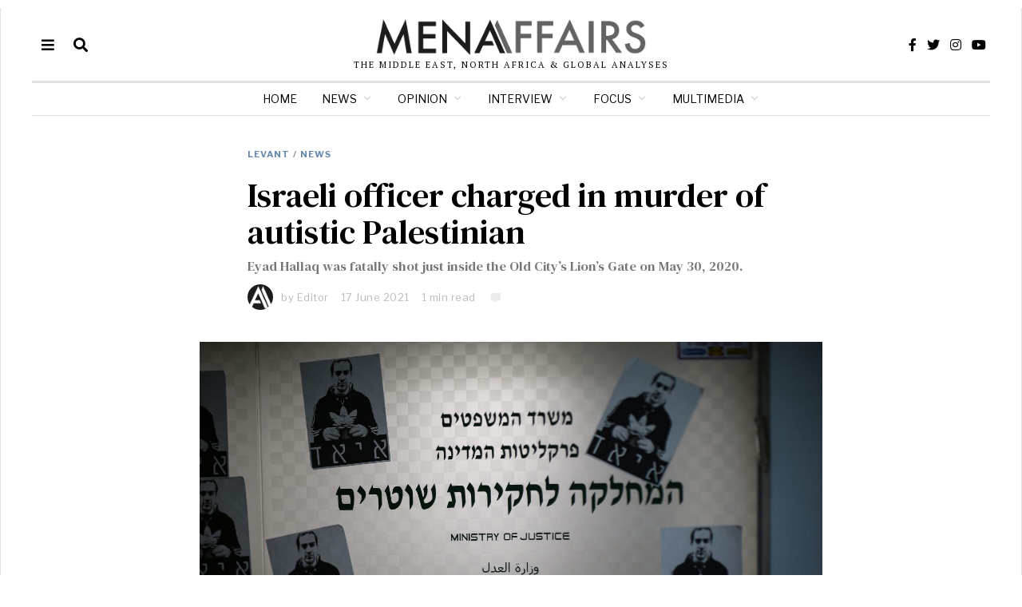

--- FILE ---
content_type: text/css
request_url: https://menaaffairs.com/wp-content/plugins/ultimate-post-list-pro/public/css/ultimate-post-list-pro-public.css?ver=11.9.0
body_size: 1721
content:
div.uplp-list form, div.uplp-list p { margin-bottom: 1em; }
div.uplp-list form img { display: inline; padding-left: 1em; padding-right: 1em; box-shadow: none; vertical-align: middle; border: 0 none; }
div.uplp-list ol { list-style: decimal outside none; margin-left: 1.5em; margin-right: 0; padding-left: 0; padding-right: 0; }
div.uplp-list ul { list-style: none outside none; overflow: hidden; margin-left: 0; margin-right: 0; padding-left: 0; padding-right: 0; }
div.uplp-list li { margin: 0 0 1.5em; }
div.uplp-list li:last-child { margin-bottom: 0; }
div.uplp-list li a span { display: block; }
#uplp-list-3780 li img { width: 72px; height: 72px; display: inline; float: left; margin: 0px 8px 8px 0px; -webkit-border-radius: 50px; -moz-border-radius: 50px; border-radius: 50px; }
#uplp-list-3780 li { margin-top: 0px; margin-bottom: 24px; margin-left: 0px; margin-right: 0px; border-top-width: 0px; border-bottom-width: 1px; border-left-width: 0px; border-right-width: 0px; border-style: double; border-color: #666666; -webkit-border-radius: 0px; -moz-border-radius: 0px; border-radius: 0px; padding-top: 0px; padding-bottom: 24px; padding-left: 0px; padding-right: 0px; clear: both; }
#uplp-list-3780 li ul.uplp-acf-link-list li { margin-bottom: 0; }
#uplp-list-3780 li .uplp-post-title, #uplp-list-3780 li .uplp-post-title a { font-size: 14px; font-weight: inherit; font-style: inherit; line-height: inherit; text-align: left; color: #000000; }
#uplp-list-3780 .uplp-post-title { text-align: left; }
#uplp-list-3780 .uplp-post-date { text-align: left; }
#uplp-list-3780 li div { margin-left: 80px; }
#uplp-list-3780 li div.uplp-post-thumbnail { margin-left: 0; }
#uplp-list-3780-bottomlink { text-align: center; }
